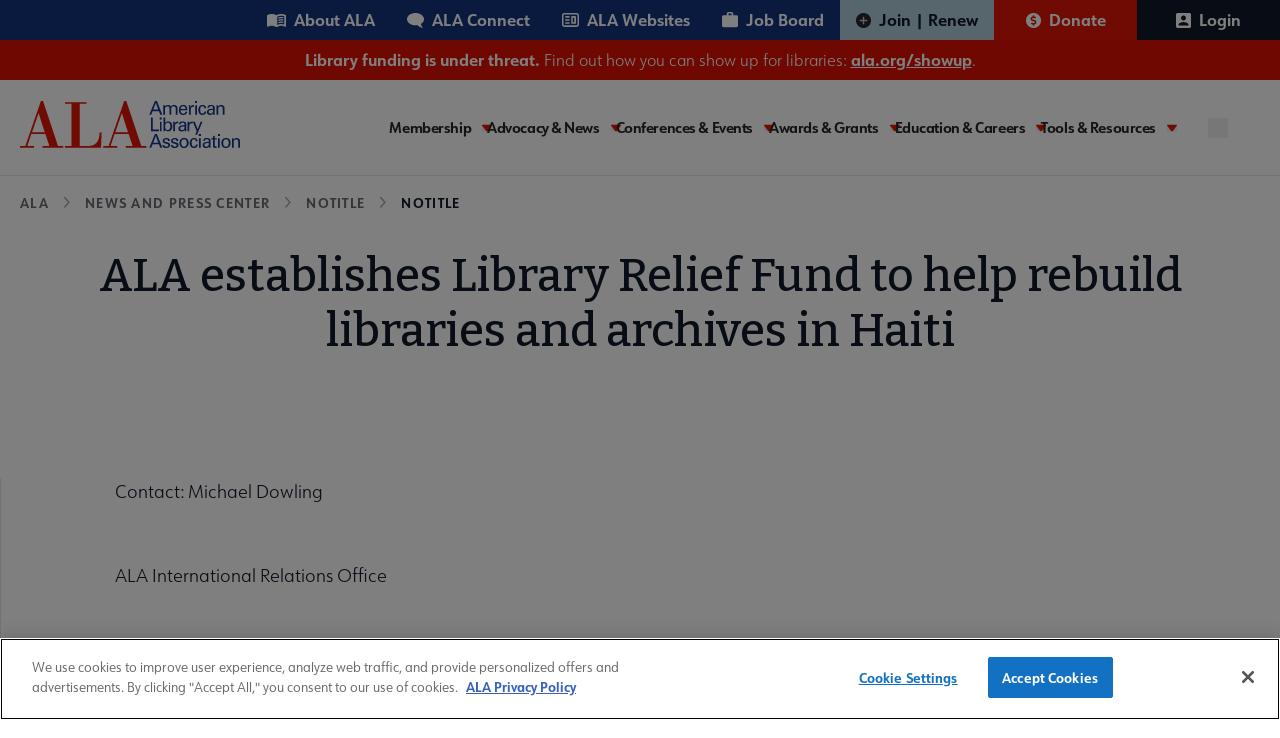

--- FILE ---
content_type: text/javascript
request_url: https://polo.feathr.co/v1/analytics/match/script.js?a_id=604267263e520ca59416d0a9&pk=feathr
body_size: -283
content:
(function (w) {
    
        
    if (typeof w.feathr === 'function') {
        w.feathr('integrate', 'ttd', '69743327a8c5ca000235a2af');
    }
        
        
    if (typeof w.feathr === 'function') {
        w.feathr('match', '69743327a8c5ca000235a2af');
    }
        
    
}(window));